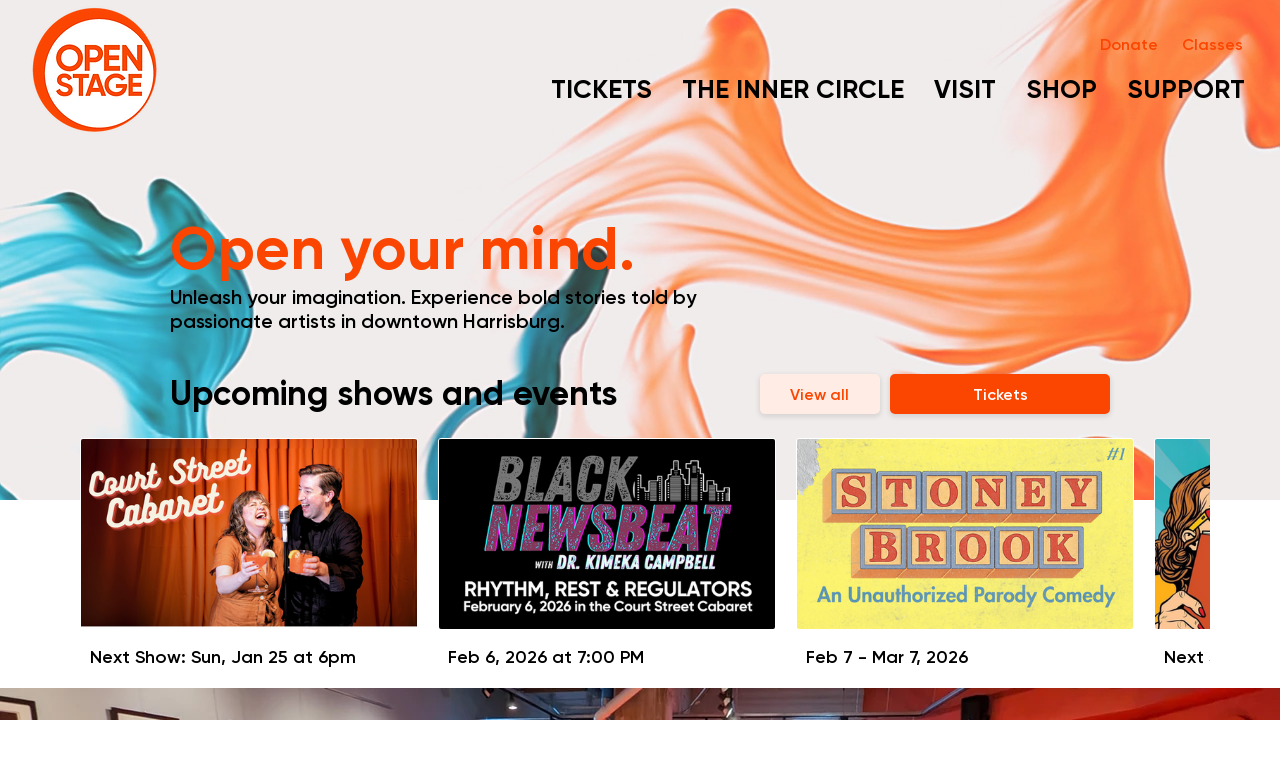

--- FILE ---
content_type: text/css; charset=utf-8
request_url: https://www.openstagehbg.com/_serverless/pro-gallery-css-v4-server/layoutCss?ver=2&id=comp-k8ab1dsf&items=3494_1920_1080%7C3520_1920_1080%7C3576_1920_1080%7C3503_1920_1080%7C3596_1920_1080%7C3304_1920_1080%7C3624_1920_1080%7C3284_1920_1080%7C3619_1920_1080%7C3610_1920_1080&container=438_1280_250_720&options=layoutParams_cropRatio:1.7777777777777777%7ClayoutParams_structure_galleryRatio_value:0%7ClayoutParams_repeatingGroupTypes:%7ClayoutParams_gallerySpacing:0%7CgroupTypes:1%7CnumberOfImagesPerRow:3%7CcollageAmount:0.8%7CtextsVerticalPadding:0%7CtextsHorizontalPadding:10%7CcalculateTextBoxHeightMode:MANUAL%7CtargetItemSize:45%7CcubeRatio:1.7777777777777777%7CexternalInfoHeight:60%7CexternalInfoWidth:0%7CisRTL:false%7CisVertical:false%7CminItemSize:120%7CgroupSize:1%7CchooseBestGroup:true%7CcubeImages:true%7CcubeType:fill%7CsmartCrop:false%7CcollageDensity:1%7CimageMargin:20%7ChasThumbnails:false%7CgalleryThumbnailsAlignment:bottom%7CgridStyle:1%7CtitlePlacement:SHOW_BELOW%7CarrowsSize:30%7CslideshowInfoSize:200%7CimageInfoType:NO_BACKGROUND%7CtextBoxHeight:60%7CscrollDirection:1%7CgalleryLayout:4%7CgallerySizeType:smart%7CgallerySize:45%7CcropOnlyFill:true%7CnumberOfImagesPerCol:1%7CgroupsPerStrip:0%7Cscatter:0%7CenableInfiniteScroll:true%7CthumbnailSpacings:5%7CarrowsPosition:1%7CthumbnailSize:120%7CcalculateTextBoxWidthMode:PERCENT%7CtextBoxWidthPercent:50%7CuseMaxDimensions:false%7CrotatingGroupTypes:%7CfixedColumns:0%7CrotatingCropRatios:%7CgallerySizePx:0%7CplaceGroupsLtr:false
body_size: 33
content:
#pro-gallery-comp-k8ab1dsf .pro-gallery-parent-container{ width: 1280px !important; height: 250px !important; } #pro-gallery-comp-k8ab1dsf [data-hook="item-container"][data-idx="0"].gallery-item-container{opacity: 1 !important;display: block !important;transition: opacity .2s ease !important;top: 0px !important;left: 0px !important;right: auto !important;height: 250px !important;width: 338px !important;} #pro-gallery-comp-k8ab1dsf [data-hook="item-container"][data-idx="0"] .gallery-item-common-info-outer{height: 60px !important;} #pro-gallery-comp-k8ab1dsf [data-hook="item-container"][data-idx="0"] .gallery-item-common-info{height: 60px !important;width: 100% !important;} #pro-gallery-comp-k8ab1dsf [data-hook="item-container"][data-idx="0"] .gallery-item-wrapper{width: 338px !important;height: 190px !important;margin: 0 !important;} #pro-gallery-comp-k8ab1dsf [data-hook="item-container"][data-idx="0"] .gallery-item-content{width: 338px !important;height: 190px !important;margin: 0px 0px !important;opacity: 1 !important;} #pro-gallery-comp-k8ab1dsf [data-hook="item-container"][data-idx="0"] .gallery-item-hover{width: 338px !important;height: 190px !important;opacity: 1 !important;} #pro-gallery-comp-k8ab1dsf [data-hook="item-container"][data-idx="0"] .item-hover-flex-container{width: 338px !important;height: 190px !important;margin: 0px 0px !important;opacity: 1 !important;} #pro-gallery-comp-k8ab1dsf [data-hook="item-container"][data-idx="0"] .gallery-item-wrapper img{width: 100% !important;height: 100% !important;opacity: 1 !important;} #pro-gallery-comp-k8ab1dsf [data-hook="item-container"][data-idx="1"].gallery-item-container{opacity: 1 !important;display: block !important;transition: opacity .2s ease !important;top: 0px !important;left: 358px !important;right: auto !important;height: 250px !important;width: 338px !important;} #pro-gallery-comp-k8ab1dsf [data-hook="item-container"][data-idx="1"] .gallery-item-common-info-outer{height: 60px !important;} #pro-gallery-comp-k8ab1dsf [data-hook="item-container"][data-idx="1"] .gallery-item-common-info{height: 60px !important;width: 100% !important;} #pro-gallery-comp-k8ab1dsf [data-hook="item-container"][data-idx="1"] .gallery-item-wrapper{width: 338px !important;height: 190px !important;margin: 0 !important;} #pro-gallery-comp-k8ab1dsf [data-hook="item-container"][data-idx="1"] .gallery-item-content{width: 338px !important;height: 190px !important;margin: 0px 0px !important;opacity: 1 !important;} #pro-gallery-comp-k8ab1dsf [data-hook="item-container"][data-idx="1"] .gallery-item-hover{width: 338px !important;height: 190px !important;opacity: 1 !important;} #pro-gallery-comp-k8ab1dsf [data-hook="item-container"][data-idx="1"] .item-hover-flex-container{width: 338px !important;height: 190px !important;margin: 0px 0px !important;opacity: 1 !important;} #pro-gallery-comp-k8ab1dsf [data-hook="item-container"][data-idx="1"] .gallery-item-wrapper img{width: 100% !important;height: 100% !important;opacity: 1 !important;} #pro-gallery-comp-k8ab1dsf [data-hook="item-container"][data-idx="2"].gallery-item-container{opacity: 1 !important;display: block !important;transition: opacity .2s ease !important;top: 0px !important;left: 716px !important;right: auto !important;height: 250px !important;width: 338px !important;} #pro-gallery-comp-k8ab1dsf [data-hook="item-container"][data-idx="2"] .gallery-item-common-info-outer{height: 60px !important;} #pro-gallery-comp-k8ab1dsf [data-hook="item-container"][data-idx="2"] .gallery-item-common-info{height: 60px !important;width: 100% !important;} #pro-gallery-comp-k8ab1dsf [data-hook="item-container"][data-idx="2"] .gallery-item-wrapper{width: 338px !important;height: 190px !important;margin: 0 !important;} #pro-gallery-comp-k8ab1dsf [data-hook="item-container"][data-idx="2"] .gallery-item-content{width: 338px !important;height: 190px !important;margin: 0px 0px !important;opacity: 1 !important;} #pro-gallery-comp-k8ab1dsf [data-hook="item-container"][data-idx="2"] .gallery-item-hover{width: 338px !important;height: 190px !important;opacity: 1 !important;} #pro-gallery-comp-k8ab1dsf [data-hook="item-container"][data-idx="2"] .item-hover-flex-container{width: 338px !important;height: 190px !important;margin: 0px 0px !important;opacity: 1 !important;} #pro-gallery-comp-k8ab1dsf [data-hook="item-container"][data-idx="2"] .gallery-item-wrapper img{width: 100% !important;height: 100% !important;opacity: 1 !important;} #pro-gallery-comp-k8ab1dsf [data-hook="item-container"][data-idx="3"].gallery-item-container{opacity: 1 !important;display: block !important;transition: opacity .2s ease !important;top: 0px !important;left: 1074px !important;right: auto !important;height: 250px !important;width: 338px !important;} #pro-gallery-comp-k8ab1dsf [data-hook="item-container"][data-idx="3"] .gallery-item-common-info-outer{height: 60px !important;} #pro-gallery-comp-k8ab1dsf [data-hook="item-container"][data-idx="3"] .gallery-item-common-info{height: 60px !important;width: 100% !important;} #pro-gallery-comp-k8ab1dsf [data-hook="item-container"][data-idx="3"] .gallery-item-wrapper{width: 338px !important;height: 190px !important;margin: 0 !important;} #pro-gallery-comp-k8ab1dsf [data-hook="item-container"][data-idx="3"] .gallery-item-content{width: 338px !important;height: 190px !important;margin: 0px 0px !important;opacity: 1 !important;} #pro-gallery-comp-k8ab1dsf [data-hook="item-container"][data-idx="3"] .gallery-item-hover{width: 338px !important;height: 190px !important;opacity: 1 !important;} #pro-gallery-comp-k8ab1dsf [data-hook="item-container"][data-idx="3"] .item-hover-flex-container{width: 338px !important;height: 190px !important;margin: 0px 0px !important;opacity: 1 !important;} #pro-gallery-comp-k8ab1dsf [data-hook="item-container"][data-idx="3"] .gallery-item-wrapper img{width: 100% !important;height: 100% !important;opacity: 1 !important;} #pro-gallery-comp-k8ab1dsf [data-hook="item-container"][data-idx="4"].gallery-item-container{opacity: 1 !important;display: block !important;transition: opacity .2s ease !important;top: 0px !important;left: 1432px !important;right: auto !important;height: 250px !important;width: 338px !important;} #pro-gallery-comp-k8ab1dsf [data-hook="item-container"][data-idx="4"] .gallery-item-common-info-outer{height: 60px !important;} #pro-gallery-comp-k8ab1dsf [data-hook="item-container"][data-idx="4"] .gallery-item-common-info{height: 60px !important;width: 100% !important;} #pro-gallery-comp-k8ab1dsf [data-hook="item-container"][data-idx="4"] .gallery-item-wrapper{width: 338px !important;height: 190px !important;margin: 0 !important;} #pro-gallery-comp-k8ab1dsf [data-hook="item-container"][data-idx="4"] .gallery-item-content{width: 338px !important;height: 190px !important;margin: 0px 0px !important;opacity: 1 !important;} #pro-gallery-comp-k8ab1dsf [data-hook="item-container"][data-idx="4"] .gallery-item-hover{width: 338px !important;height: 190px !important;opacity: 1 !important;} #pro-gallery-comp-k8ab1dsf [data-hook="item-container"][data-idx="4"] .item-hover-flex-container{width: 338px !important;height: 190px !important;margin: 0px 0px !important;opacity: 1 !important;} #pro-gallery-comp-k8ab1dsf [data-hook="item-container"][data-idx="4"] .gallery-item-wrapper img{width: 100% !important;height: 100% !important;opacity: 1 !important;} #pro-gallery-comp-k8ab1dsf [data-hook="item-container"][data-idx="5"]{display: none !important;} #pro-gallery-comp-k8ab1dsf [data-hook="item-container"][data-idx="6"]{display: none !important;} #pro-gallery-comp-k8ab1dsf [data-hook="item-container"][data-idx="7"]{display: none !important;} #pro-gallery-comp-k8ab1dsf [data-hook="item-container"][data-idx="8"]{display: none !important;} #pro-gallery-comp-k8ab1dsf [data-hook="item-container"][data-idx="9"]{display: none !important;} #pro-gallery-comp-k8ab1dsf .pro-gallery-prerender{height:250px !important;}#pro-gallery-comp-k8ab1dsf {height:250px !important; width:1280px !important;}#pro-gallery-comp-k8ab1dsf .pro-gallery-margin-container {height:250px !important;}#pro-gallery-comp-k8ab1dsf .one-row:not(.thumbnails-gallery) {height:260px !important; width:1140px !important;}#pro-gallery-comp-k8ab1dsf .one-row:not(.thumbnails-gallery) .gallery-horizontal-scroll {height:260px !important;}#pro-gallery-comp-k8ab1dsf .pro-gallery-parent-container:not(.gallery-slideshow) [data-hook=group-view] .item-link-wrapper::before {height:260px !important; width:1140px !important;}#pro-gallery-comp-k8ab1dsf .pro-gallery-parent-container {height:250px !important; width:1280px !important;}